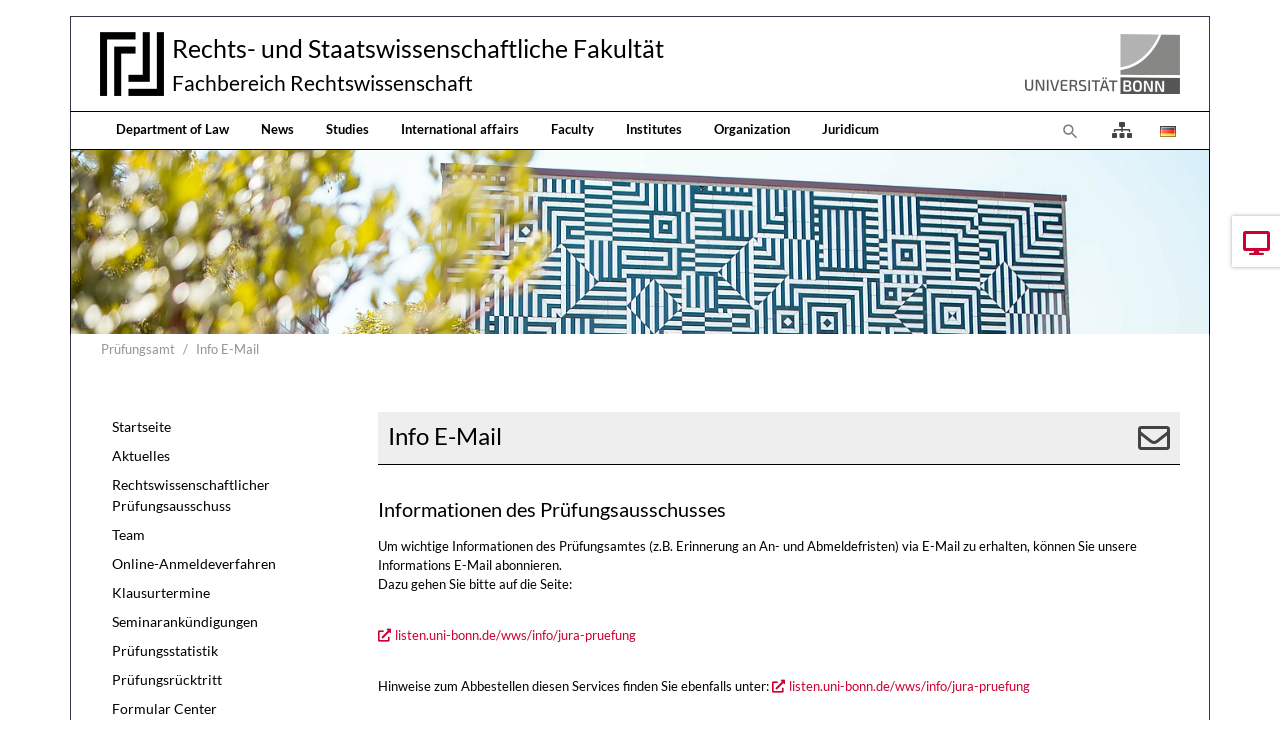

--- FILE ---
content_type: text/html; charset=utf-8
request_url: https://www.jura.uni-bonn.de/en/pruefungsamt/info-e-mail
body_size: 7038
content:
<!DOCTYPE html>
<html dir="ltr" lang="en">
<head>

<meta charset="utf-8">
<!-- 
	Bootstrap Template by WapplerSystems. https://t3bootstrap.de

	This website is powered by TYPO3 - inspiring people to share!
	TYPO3 is a free open source Content Management Framework initially created by Kasper Skaarhoj and licensed under GNU/GPL.
	TYPO3 is copyright 1998-2026 of Kasper Skaarhoj. Extensions are copyright of their respective owners.
	Information and contribution at https://typo3.org/
-->


<link rel="shortcut icon" href="/fileadmin/templates/images/symbols/favicon.ico" type="image/vnd.microsoft.icon">
<title>Info E-Mail - Fachbereich Rechtswissenschaft der Universität Bonn</title>
<meta http-equiv="x-ua-compatible" content="IE=11; IE=edge" />
<meta name="generator" content="TYPO3 CMS" />
<meta name="description" content="Fachbereich Rechtswissenschaft der Universität Bonn" />
<meta name="keywords" content="Universität, Bonn, Jura, Rechtswissenschaft, Forschung, Lehre" />
<meta name="twitter:card" content="summary" />


<link rel="stylesheet" type="text/css" href="/typo3temp/assets/css/fachbereich/main.css?1764079604" media="all">
<link rel="stylesheet" type="text/css" href="/typo3conf/ext/fachbereich/Resources/Public/Fonts/Lato/lato.css?1636659636" media="all">
<link rel="stylesheet" type="text/css" href="/typo3temp/assets/css/fachbereich/fonts.css?1764079604" media="all">
<link rel="stylesheet" type="text/css" href="/typo3conf/ext/fachbereich/Resources/Public/CSS/smartmenus/jquery.smartmenus.bootstrap.css?1636659636" media="all">
<link rel="stylesheet" type="text/css" href="/typo3conf/ext/fachbereich/Resources/Public/CSS/flexslider.css?1636659636" media="all">
<link rel="stylesheet" type="text/css" href="/fileadmin/templates/css/pmail.css?1635370140" media="all">


<script src="/typo3conf/ext/fachbereich/Resources/Public/JavaScript/Libraries/respond.min.js?1636659636"></script>
<script src="/typo3conf/ext/fachbereich/Resources/Public/JavaScript/picturefill.min.js?1636659636"></script>
<script src="/typo3conf/ext/fachbereich/Resources/Public/JavaScript/mail.js?1636659636"></script>
<script src="/typo3temp/assets/js/5508b6c4f0.js?1635468188"></script>


<meta name="viewport" content="width=device-width, initial-scale=1.0, maximum-scale=1.0, user-scalable=no">
<meta name="format-detection" content="telephone=no"><meta name="navtitle" content="Info E-Mail"><link href="/typo3conf/ext/fachbereich/Resources/Public/Images/favicon.png" rel="apple-touch-icon apple-touch-icon-precomposed" /><link href="/typo3conf/ext/fachbereich/Resources/Public/Images/favicon.png" rel="apple-touch-icon apple-touch-icon-precomposed" sizes="72x72" /><link href="/typo3conf/ext/fachbereich/Resources/Public/Images/favicon.png" rel="apple-touch-icon apple-touch-icon-precomposed" sizes="114x114" /><link href="/typo3conf/ext/fachbereich/Resources/Public/Images/favicon.png" rel="apple-touch-icon apple-touch-icon-precomposed" sizes="144x144" />
<style>@media (max-width: 575.98px) {header .hero .hero-bg {/* max width 576px, cropVariant: xs */background-image: url(/fileadmin/_processed_/c/d/csm_Kopfgrafik_Startseite_2024_02b18cf197.jpg);}}@media (min-width: 576px) and (max-width: 767.98px) {header .hero .hero-bg {/* max width 768px, cropVariant: sm */background-image: url(/fileadmin/_processed_/c/d/csm_Kopfgrafik_Startseite_2024_513a2510f5.jpg);}}@media (min-width: 768px) and (max-width: 991.98px) {header .hero .hero-bg {/* max width 992px, cropVariant: md */background-image: url(/fileadmin/_processed_/c/d/csm_Kopfgrafik_Startseite_2024_b5d70bfdc9.jpg);}}@media (min-width: 992px) and (max-width: 1199.98px) {header .hero .hero-bg {/* max width 1200px, cropVariant: lg */background-image: url(/fileadmin/_processed_/c/d/csm_Kopfgrafik_Startseite_2024_99526c3a8a.jpg);}}@media (min-width: 1200px) {header .hero .hero-bg {/* max width 1400px, cropVariant: xl */background-image: url(/fileadmin/_processed_/c/d/csm_Kopfgrafik_Startseite_2024_1ba5d2349b.jpg);}}</style>
<link rel="canonical" href="https://www.jura.uni-bonn.de/en/pruefungsamt/info-e-mail"/>

<link rel="preload" href="/typo3conf/ext/fachbereich/Resources/Public/Fonts/OpenSans/open-sans-v17-latin-300.woff2" as="font" type="font/woff2" >
<link rel="preload" href="/typo3conf/ext/fachbereich/Resources/Public/Fonts/OpenSans/open-sans-v17-latin-regular.woff2" as="font" type="font/woff2" >
<link rel="preload" href="/typo3conf/ext/fachbereich/Resources/Public/Fonts/FontAwesome/fa-regular-400.woff2" as="font" type="font/woff2" >
<link rel="preload" href="/typo3conf/ext/fachbereich/Resources/Public/Fonts/FontAwesome/fa-solid-900.woff2" as="font" type="font/woff2" >
</head>
<body class=" layout-2Columns layout-boxed " id="page_289"><div id="page"> <div class="container fake-shadow"></div> <a class="sr-only sr-only-focusable" href="#content"> Jump directly to main navigation </a> <a class="sr-only sr-only-focusable" href="#content"> Jump directly to content </a> <a class="sr-only sr-only-focusable" href="#sub-nav"> Jump to sub navigation </a> <header id="header" class="mt-0 mt-lg-3"> <div class="" id="nav-primary"> <nav class="navbar-user small d-none d-lg-block d-print-none clearfix"> <div class="container"> </div> </nav> <nav class="d-block navbar navbar-expand-lg navbar-light clearfix navbar-default compensate-for-scrollbar"> <div class="d-block w-100"> <div class="d-flex justify-content-between container pb-2"> <div itemscope itemtype="http://schema.org/Organization" class="navbar-brand d-flex align-items-center"> <a itemprop="url" class="d-flex" tabindex="1" href="/en/"> <img src="/typo3conf/ext/fachbereich/Resources/Public/Images/logo.png" class="img-fluid high-ct-hidden" alt="" title="" itemprop="logo"/> </a> <div class="d-flex flex-column flex-wrap brand-title"> <a itemprop="url" tabindex="1" href="/en/"> <span>Rechts- und Staatswissenschaftliche Fakultät</span> </a> <a itemprop="url" tabindex="1" href="/en/"> <span>Fachbereich Rechtswissenschaft</span> </a> </div> </div> <a href="https://www.uni-bonn.de/" target="_blank" class="d-none d-lg-block"> <img alt="Logo der Universität Bonn" src="/typo3conf/ext/fachbereich/Resources/Public/Images/logo_universitaet-bonn.png" width="170" height="60" /> </a> </div> <nav class="d-flex w-100 justify-content-between p-relative" id="NavbarTopWrapper"> <div class="w-100 navbar-top"> <div class="d-flex flex-lg-grow-1 flex-nowrap w-100 container py-2 py-lg-0 justify-content-between"> <div class="d-none d-lg-block"><div xmlns="http://www.w3.org/1999/xhtml" lang="en" xmlns:v="http://typo3.org/ns/FluidTYPO3/Vhs/ViewHelpers" xmlns:f="http://typo3.org/ns/fluid/ViewHelpers" xmlns:ws="http://typo3.org/ns/WapplerSystems/WsT3bootstrap/ViewHelpers"><ul class="nav navbar-nav d-print-none navbar-simple"><li class="nav-item page-66"><a class="nav-link" tabindex="101" href="/en/">Department of Law</a></li><li class="nav-item page-67"><a class="nav-link" tabindex="102" href="/en/news">News</a></li><li class="nav-item page-68"><a class="nav-link" tabindex="103" href="/en/studying">Studies</a></li><li class="nav-item page-3704"><a class="nav-link" tabindex="104" href="/en/international-affairs">International affairs</a></li><li class="nav-item page-69"><a class="nav-link" tabindex="105" href="/en/faculty">Faculty</a></li><li class="nav-item page-391"><a class="nav-link" tabindex="106" href="/en/institutes">Institutes</a></li><li class="nav-item page-70"><a class="nav-link" tabindex="107" href="/en/organization">Organization</a></li><li class="nav-item page-181"><a class="nav-link" tabindex="108" href="/en/juridicum">Juridicum</a></li></ul></div></div> <div class="d-flex ml-auto"> <div class="dropdown d-none d-lg-block d-print-none"> <a class="nav-link" id="searchDropdown" href="/en/search" data-toggle="dropdown" aria-label="To search page" aria-haspopup="true" aria-expanded="false"> <span class="searchbar-toggler-icon"></span> </a> <div class="dropdown-menu dropdown-search dropdown-align-right" aria-labelledby="searchDropdown"> <div itemscope itemtype="http://schema.org/WebSite"> <meta itemprop="url" content="https://www.jura.uni-bonn.de/"/> <form itemprop="potentialAction" itemscope itemtype="http://schema.org/SearchAction" action="/en/search?tx_indexedsearch_pi2%5Baction%5D=search&amp;tx_indexedsearch_pi2%5Bcontroller%5D=Search&amp;cHash=54d9d1bd66193539d591da45d983255e" method="post" name="searchform-default" role="search" class="form-search"> <div class="input-group"> <meta itemprop="target" content="/en/search?tx_indexedsearch_pi2%5Baction%5D=search&amp;tx_indexedsearch_pi2%5Bcontroller%5D=Search&amp;cHash=54d9d1bd66193539d591da45d983255e{search_term_string}"/> <input itemprop="query-input" aria-label="Search phrase" aria-hidden="true" name="search_term_string" type="text" style="display: none;"/> <input class="form-control" aria-label="Search phrase" placeholder="Search phrase" id="tx_indexedsearch_word-default" name="tx_indexedsearch_pi2[search][sword]" type="text"/> <span class="input-group-btn"> <button class="btn btn-search " type="submit" aria-label="Search"> <svg xmlns="http://www.w3.org/2000/svg" width="16" height="16" fill="currentColor" class="bi bi-caret-right-fill" viewBox="0 0 16 16"> <path d="M12.14 8.753l-5.482 4.796c-.646.566-1.658.106-1.658-.753V3.204a1 1 0 0 1 1.659-.753l5.48 4.796a1 1 0 0 1 0 1.506z"/> </svg> </button> </span> </div> </form> </div> </div> </div> <a class="nav-link" href="/en/overview"> <i class="fas fa-sitemap" style="font-size: 1rem; color: #444;transform: translateY(2px);"></i> </a> <ul class="nav nav-language float-right ml-1"> <li class="nav-item"> <a aria-label="Opens the link in language Deutsch." class="nav-link" rel="alternate" hreflang="de" href="/pruefungsamt/info-e-mail"> <img aria-hidden="true" alt="Deutsch" src="/typo3conf/ext/fachbereich/Resources/Public/Icons/Flags/de.gif" /> </a> </li> </ul> <div class="nav d-lg-none d-print-none flex-nowrap"> <div class="nav-item position-relative"> <a class="btn btn-outline-secondary d-none d-md-block" id="searchDropdown" href="/en/search" data-toggle="dropdown" aria-haspopup="true" aria-expanded="false"> <span class="searchbar-toggler-icon"></span> </a> <div class="dropdown-menu dropdown-search dropdown-align-right" aria-labelledby="searchDropdown"> <div itemscope itemtype="http://schema.org/WebSite"> <meta itemprop="url" content="https://www.jura.uni-bonn.de/"/> <form itemprop="potentialAction" itemscope itemtype="http://schema.org/SearchAction" action="/en/search?tx_indexedsearch_pi2%5Baction%5D=search&amp;tx_indexedsearch_pi2%5Bcontroller%5D=Search&amp;cHash=54d9d1bd66193539d591da45d983255e" method="post" name="searchform-default" role="search" class="form-search"> <div class="input-group"> <meta itemprop="target" content="/en/search?tx_indexedsearch_pi2%5Baction%5D=search&amp;tx_indexedsearch_pi2%5Bcontroller%5D=Search&amp;cHash=54d9d1bd66193539d591da45d983255e{search_term_string}"/> <input itemprop="query-input" aria-label="Search phrase" aria-hidden="true" name="search_term_string" type="text" style="display: none;"/> <input class="form-control" aria-label="Search phrase" placeholder="Search phrase" id="tx_indexedsearch_word-default" name="tx_indexedsearch_pi2[search][sword]" type="text"/> <span class="input-group-btn"> <button class="btn btn-search " type="submit" aria-label="Search"> <svg xmlns="http://www.w3.org/2000/svg" width="16" height="16" fill="currentColor" class="bi bi-caret-right-fill" viewBox="0 0 16 16"> <path d="M12.14 8.753l-5.482 4.796c-.646.566-1.658.106-1.658-.753V3.204a1 1 0 0 1 1.659-.753l5.48 4.796a1 1 0 0 1 0 1.506z"/> </svg> </button> </span> </div> </form> </div> </div> <button class="btn searchbar-toggler mr-2 collapsed d-md-none" aria-expanded="false" data-toggle="collapse" data-target="#bd-search-nav" aria-label=""><span class="searchbar-toggler-icon"></span></button> </div> <div class="nav-item"> <a class="nav-link navbar-toggler" href="#sidemenu"><span class="navbar-toggler-icon"></span></a> </div> </div> </div> </div> </div> </nav> </div> <div class="container"> <div class="collapse w-100 d-lg-none clearfix mt-2 mb-1 d-print-none" id="bd-search-nav"> <div itemscope itemtype="http://schema.org/WebSite"> <meta itemprop="url" content="https://www.jura.uni-bonn.de/"/> <form itemprop="potentialAction" itemscope itemtype="http://schema.org/SearchAction" action="/en/search?tx_indexedsearch_pi2%5Baction%5D=search&amp;tx_indexedsearch_pi2%5Bcontroller%5D=Search&amp;cHash=54d9d1bd66193539d591da45d983255e" method="post" name="searchform-mobile" role="search" class="form-search"> <div class="input-group"> <meta itemprop="target" content="/en/search?tx_indexedsearch_pi2%5Baction%5D=search&amp;tx_indexedsearch_pi2%5Bcontroller%5D=Search&amp;cHash=54d9d1bd66193539d591da45d983255e{search_term_string}"/> <input itemprop="query-input" aria-label="Search phrase" aria-hidden="true" name="search_term_string" type="text" style="display: none;"/> <input class="form-control" aria-label="Search phrase" placeholder="Search phrase" id="tx_indexedsearch_word-mobile" name="tx_indexedsearch_pi2[search][sword]" type="text"/> <span class="input-group-btn"> <button class="btn btn-search " type="submit" aria-label="Search"> <svg xmlns="http://www.w3.org/2000/svg" width="16" height="16" fill="currentColor" class="bi bi-caret-right-fill" viewBox="0 0 16 16"> <path d="M12.14 8.753l-5.482 4.796c-.646.566-1.658.106-1.658-.753V3.204a1 1 0 0 1 1.659-.753l5.48 4.796a1 1 0 0 1 0 1.506z"/> </svg> </button> </span> </div> </form> </div> </div> </div> </nav> </div> <div class="container"> <section class="hero hero--size-small bg-img hero--padding high-ct"> <div class="hero-bg"> </div> <div class="hero-content container"> </div> </section> </div> <div class="breadcrumb-section d-print-none"> <div class="container"> <div class="row"> <ol class="breadcrumb" itemscope itemtype="http://schema.org/BreadcrumbList"> <li class="breadcrumb-item sub " itemprop="itemListElement" itemscope itemtype="http://schema.org/ListItem"> <a class=" sub " href="/en/pruefungsamt" itemprop="item" itemtype="https://schema.org/Article"><span itemprop="name">Prüfungsamt</span></a> <meta itemprop="position" content="2"/> </li> <li class="breadcrumb-item active " itemprop="itemListElement" itemscope itemtype="http://schema.org/ListItem"> <a class=" active " href="/en/pruefungsamt/info-e-mail" itemprop="item" itemtype="https://schema.org/Article"><span itemprop="name">Info E-Mail</span></a> <meta itemprop="position" content="3"/> </li> </ol> </div> </div> </div> </header> <main class="main-content" id="content"> <div class="container"> <div class="row" role="main"> <div class=" d-block col-12 d-sm-block col-sm-12 d-md-block col-md-12 d-lg-block col-lg-9 d-xl-block col-xl-9 col-main o-1 o-sm-1 o-md-1 o-lg-2"> <!--TYPO3SEARCH_begin--> <div class="frame frame-type-header frame-layout-1 frame-space-before- frame-space-after-none frame-padding-top- frame-padding-bottom- frame-ruler-after ruler-after ce-icon-inframe ce-icon-block-right" id="c1012"><div class="ce-icon ce-icon-style-default ce-icon-color-darkgray ce-icon-size-sm"><?xml version="1.0" encoding="UTF-8"?><svg xmlns="http://www.w3.org/2000/svg" viewBox="0 0 512 512"><path d="M464 64H48C21.49 64 0 85.49 0 112v288c0 26.51 21.49 48 48 48h416c26.51 0 48-21.49 48-48V112c0-26.51-21.49-48-48-48zm0 48v40.805c-22.422 18.259-58.168 46.651-134.587 106.49-16.841 13.247-50.201 45.072-73.413 44.701-23.208.375-56.579-31.459-73.413-44.701C106.18 199.465 70.425 171.067 48 152.805V112h416zM48 400V214.398c22.914 18.251 55.409 43.862 104.938 82.646 21.857 17.205 60.134 55.186 103.062 54.955 42.717.231 80.509-37.199 103.053-54.947 49.528-38.783 82.032-64.401 104.947-82.653V400H48z"></path></svg></div><div class="ce-content"><div class="ce-header h1-mb ce-header-left"><div class="ce-headline"><h1 class=""> Info E-Mail </h1></div></div></div></div><div class="frame frame-type-text frame-layout-0 frame-space-before-small frame-space-after-extra-small frame-padding-top- frame-padding-bottom- frame-" id="c1013"><div class="ce-content"><div class="ce-header h2-mb ce-header-left"><div class="ce-headline"><h2 class=""> Informationen des Prüfungsausschusses </h2></div></div><p>Um wichtige Informationen des Prüfungsamtes (z.B. Erinnerung an An- und Abmeldefristen) via E-Mail zu erhalten, können Sie unsere Informations E-Mail abonnieren.<br> Dazu gehen Sie bitte auf die Seite:&nbsp;</p><p><strong></strong></p><p><a href="https://listen.uni-bonn.de/wws/info/jura-pruefung" target="_blank" rel="noreferrer">listen.uni-bonn.de/wws/info/jura-pruefung</a></p><p></p><p>Hinweise zum Abbestellen diesen Services finden Sie ebenfalls unter: <a href="https://listen.uni-bonn.de/wws/info/jura-pruefung" target="_blank" rel="noreferrer">listen.uni-bonn.de/wws/info/jura-pruefung</a></p></div></div> <!--TYPO3SEARCH_end--> </div> <div class=" d-block col-12 d-sm-block col-sm-12 d-md-block col-md-12 d-lg-block col-lg-3 d-xl-block col-xl-3 col-menu o-2 o-sm-2 o-md-2 o-lg-1" role="complementary"> <!--TYPO3SEARCH_begin--> <!--TYPO3SEARCH_end--> <nav class="mb-5 d-none d-lg-block nav-sidebar" aria-label="Sub navigation" id="sub-nav"><ul class="nav flex-column nav-pills nav-stacked"><li class="nav-item nav-item-288"><a class="nav-link nav-link-288" href="/en/pruefungsamt">Startseite</a></li><li class="nav-item nav-item-287"><a class="nav-link nav-link-287" href="/en/pruefungsamt/aktuelles">Aktuelles</a></li><li class="nav-item nav-item-286"><a class="nav-link nav-link-286" href="/en/pruefungsamt/rechtswissenschaftlicher-pruefungsausschuss">Rechtswissenschaftlicher Prüfungsausschuss</a></li><li class="nav-item nav-item-285"><a class="nav-link nav-link-285" href="/en/pruefungsamt/team">Team</a></li><li class="nav-item nav-item-284"><a class="nav-link nav-link-284" href="/en/pruefungsamt/online-anmeldeverfahren">Online-Anmeldeverfahren</a></li><li class="nav-item nav-item-271"><a class="nav-link nav-link-271 sub" href="/en/pruefungsamt/klausurtermine">Klausurtermine</a></li><li class="nav-item nav-item-2456"><a class="nav-link nav-link-2456" href="/en/pruefungsamt/seminarankuendigungen">Seminarankündigungen</a></li><li class="nav-item nav-item-283"><a class="nav-link nav-link-283" href="/en/pruefungsamt/pruefungsstatistik">Prüfungsstatistik</a></li><li class="nav-item nav-item-282"><a class="nav-link nav-link-282" href="/en/pruefungsamt/pruefungsruecktritt">Prüfungsrücktritt</a></li><li class="nav-item nav-item-281"><a class="nav-link nav-link-281 sub" href="/en/pruefungsamt/formular-center">Formular Center</a></li><li class="nav-item nav-item-289"><a class="nav-link nav-link-289 active current" href="/en/pruefungsamt/info-e-mail">Info E-Mail</a></li><li class="nav-item nav-item-6990"><a class="nav-link nav-link-6990" href="/en/pruefungsamt/integrierter-bachelor">Integrierter Bachelor</a></li><li class="nav-item nav-item-3814"><a class="nav-link nav-link-3814" href="/en/pruefungsamt/hinweise-zur-datenerhebung-und-datenverarbeitung">Hinweise zur Datenerhebung und Datenverarbeitung</a></li><li class="nav-item nav-item-290"><a class="nav-link nav-link-290" href="/en/studium/rechtsgrundlagen">Rechtsgrundlagen (Studium)</a></li><li class="nav-item nav-item-291"><a class="nav-link nav-link-291" href="/en/studying/study-information">Studieninformationen (Studium)</a></li></ul></nav> <!--TYPO3SEARCH_begin--> <!--TYPO3SEARCH_end--> </div> </div> </div> </main> <footer id="footer" class="high-ct"> <div class="container pb-3 high-ct"> <div class="d-flex nav-calltoaction is-fixed"> <div class="calltoaction-item order-2 "> <a class="calltoaction-item-link no-icon" href="/en/news/events-and-dates"> <i class="fas fa-desktop"></i> <span class="calltoaction-item-label">Termine</span> </a> </div> </div> <div class="row"> <div class="col-12"> <div class="frame frame-type-wst3bootstrap_fluidrow frame-layout-0 frame-space-before- frame-space-after-none frame-padding-top- frame-padding-bottom- frame-" id="c17707"><div class="ce-content"><div class="row"><div class=" d-block col-12 d-sm-block col-sm-12 d-md-block col-md-12 d-lg-block col-lg-2 d-xl-block col-xl-2 colindex-0"><div class="frame frame-type-image frame-layout-0 frame-space-before- frame-space-after-extra-small frame-padding-top- frame-padding-bottom- frame-" id="c17718"><div class="ce-content"><div class="row layout-100g-100t"><div class=" d-block col-12 d-sm-block col-sm-12 d-md-block col-md-12 d-lg-block col-lg-12 d-xl-block col-xl-12 column-0 col-type-media" id="c17718-c0"><div class="ce-gallery" data-ce-columns="1" data-ce-images="1"><div class="row "><div class=" d-flex col-12 d-sm-flex col-sm-12 d-md-flex col-md-12 d-lg-flex col-lg-12 d-xl-flex col-xl-12 "><figure class="image"><div class=""><picture><!-- 1200px, cropVariant=xl --><source srcset="/fileadmin/templates/images/logos/siegel.gif" media="(min-width: 1200px)" /><!-- scale: 0.16666666666667, maxWidth: 234px, maxWidthHD: 468px --><!-- 992px - 1199.98px, cropVariant=lg --><source srcset="/fileadmin/templates/images/logos/siegel.gif" media="(min-width: 992px) and (max-width: 1199.98px)" /><!-- scale: 0.16666666666667, maxWidth: 200px, maxWidthHD: 400px --><!-- 768px - 991.98px, cropVariant=md --><source srcset="/fileadmin/templates/images/logos/siegel.gif" media="(min-width: 768px) and (max-width: 991.98px)" /><!-- scale: 1, maxWidth: 992px, maxWidthHD: 1984px --><!-- 576px - 767.98px, cropVariant=sm --><source srcset="/fileadmin/templates/images/logos/siegel.gif" media="(min-width: 576px) and (max-width: 767.98px)" /><!-- scale: 1, maxWidth: 768px, maxWidthHD: 1536px --><!-- 0px - 575.98px, cropVariant=xs --><img src="/fileadmin/templates/images/logos/siegel.gif" alt="siegel.gif " title="" class="img-fluid " id="" loading="auto" /></picture></div></figure></div></div></div></div><div class=" d-block col-12 d-sm-block col-sm-12 d-md-block col-md-12 d-lg-block col-lg-12 d-xl-block col-xl-12 column-1" id="c17718-c1"></div></div></div></div></div><div class=" d-block col-12 d-sm-block col-sm-12 d-md-block col-md-12 d-lg-block col-lg-4 d-xl-block col-xl-4 mb-4 colindex-1"><div class="frame frame-type-list frame-layout-0 frame-space-before- frame-padding-top- frame-padding-bottom- frame-" id="c17708"><div class="ce-content"> Fachbereich Rechtswissenschaft </div></div><div class="frame frame-type-list frame-layout-0 frame-space-before- frame-padding-top- frame-padding-bottom- frame-" id="c17709"><div class="ce-content"> Prüfungsamt </div></div><div class="frame frame-type-list frame-layout-0 frame-space-before- frame-padding-top- frame-padding-bottom- frame-" id="c17711"><div class="ce-content"> Belderberg 6 </div></div><div class="frame frame-type-list frame-layout-0 frame-space-before- frame-padding-top- frame-padding-bottom- frame-" id="c17712"><div class="ce-content"> 53111 Bonn </div></div><div class="frame frame-type-list frame-layout-0 frame-space-before- frame-padding-top- frame-padding-bottom- frame-" id="c17713"><div class="ce-content"> Tel. +49 (0)228 73-7999 </div></div><div class="frame frame-type-list frame-layout-0 frame-space-before- frame-padding-top- frame-padding-bottom- frame-" id="c17714"><div class="ce-content"> Fax +49 (0)228 73-996705 </div></div><div class="frame frame-type-list frame-layout-0 frame-space-before- frame-padding-top- frame-padding-bottom- frame-" id="c17715"><div class="ce-content"> pruefungsamt@jura.uni-bonn.de </div></div><div class="frame frame-type-list frame-layout-0 frame-space-before- frame-padding-top- frame-padding-bottom- frame-" id="c17717"><div class="ce-content"></div></div></div><div class=" d-block col-12 d-sm-block col-sm-12 d-md-block col-md-6 d-lg-block col-lg-3 d-xl-block col-xl-3 colindex-2"><div class="frame frame-type-menu_subpages frame-layout-0 frame-space-before- frame-space-after-extra-small frame-padding-top- frame-padding-bottom- frame-" id="c17693"><div class="ce-content"><ul class="nav flex-column"><li class="nav-item"><a class="nav-link" href="/en/studying/study-information/die-wichtigsten-anlaufstellen" target="_blank" title="Contact points"><span>Contact points</span></a></li><li class="nav-item"><a class="nav-link" href="/en/student-initiatives" target="_self" title="Student initiatives"><span>Student initiatives</span></a></li><li class="nav-item"><a class="nav-link" href="/en/organisation/fachbereichsmanagement/newsletter" target="_self" title="Newsletter"><span>Newsletter</span></a></li><li class="nav-item"><a class="nav-link" href="https://www.jura.uni-bonn.de/fileadmin/Fachbereich_Rechtswissenschaft/Einrichtungen/Fachbereichsmanagement/Sonstiges/Studiengangsbroschuere.pdf" target="_blank" title="Course brochure"><span>Course brochure</span></a></li></ul></div></div></div><div class=" d-block col-12 d-sm-block col-sm-12 d-md-block col-md-6 d-lg-block col-lg-3 d-xl-block col-xl-3 colindex-3"><div class="frame frame-type-menu_subpages frame-layout-0 frame-space-before- frame-space-after-extra-small frame-padding-top- frame-padding-bottom- frame-" id="c17694"><div class="ce-content"><ul class="nav flex-column"><li class="nav-item"><a class="nav-link" href="/en/impressum" target="_self" title="Imprint"><span>Imprint</span></a></li><li class="nav-item"><a class="nav-link" href="/en/footer-rechts/datenschutzerklaerung" target="_self" title="Privacy policy"><span>Privacy policy</span></a></li><li class="nav-item"><a class="nav-link" href="/en/overview" target="_self" title="Overview"><span>Overview</span></a></li><li class="nav-item"><a class="nav-link" href="/en/search" target="_self" title="Search"><span>Search</span></a></li><li class="nav-item"><a class="nav-link" href="/en/a-z" target="_self" title="A-Z"><span>A-Z</span></a></li></ul></div></div></div></div></div></div> </div> </div> </div> </footer> <div hidden> <nav id="sidemenu"> <ul><li class=""><a href="/en/pruefungsamt" class="nav-link nav-item-288" > Startseite </a></li><li class=""><a href="/en/pruefungsamt/aktuelles" class="nav-link nav-item-287" > Aktuelles </a></li><li class=""><a href="/en/pruefungsamt/rechtswissenschaftlicher-pruefungsausschuss" class="nav-link nav-item-286" > Rechtswissenschaftlicher Prüfungsausschuss </a></li><li class=""><a href="/en/pruefungsamt/team" class="nav-link nav-item-285" > Team </a></li><li class=""><a href="/en/pruefungsamt/online-anmeldeverfahren" class="nav-link nav-item-284" > Online-Anmeldeverfahren </a></li><li class="sub"><a href="/en/pruefungsamt/klausurtermine" class="nav-link sub nav-item-271" > Klausurtermine </a><ul><li class=""><a href="/en/pruefungsamt/klausurtermine/klausuren-zwischenpruefung" class="nav-link nav-item-272" > Klausuren Zwischenprüfung </a></li><li class=""><a href="/en/pruefungsamt/klausurtermine/klausuren-schwerpunktbereichsstudium" class="nav-link nav-item-273" > Klausuren Schwerpunktbereichsstudium </a></li><li class=""><a href="/en/pruefungsamt/klausurtermine/sonstige-klausuren" class="nav-link nav-item-274" > Sonstige Klausuren </a></li><li class=""><a href="/en/pruefungsamt/klausurtermine/uebungen" class="nav-link nav-item-6934" > Übungen </a></li></ul></li><li class=""><a href="/en/pruefungsamt/seminarankuendigungen" class="nav-link nav-item-2456" > Seminarankündigungen </a></li><li class=""><a href="/en/pruefungsamt/pruefungsstatistik" class="nav-link nav-item-283" > Prüfungsstatistik </a></li><li class=""><a href="/en/pruefungsamt/pruefungsruecktritt" class="nav-link nav-item-282" > Prüfungsrücktritt </a></li><li class="sub"><a href="/en/pruefungsamt/formular-center" class="nav-link sub nav-item-281" > Formular Center </a><ul><li class=""><a href="/en/pruefungsamt/formular-center/dokumente-fuer-die-zwischenpruefung-und-neue-studienleistungen-nach-sto-2023" class="nav-link nav-item-296" > Dokumente für die Zwischenprüfung und neue Studienleistungen nach StO 2023 </a></li><li class=""><a href="/en/pruefungsamt/formular-center/dokumente-zum-begleitfachstudium" class="nav-link nav-item-297" > Dokumente zum Begleitfachstudium </a></li><li class=""><a href="/en/pruefungsamt/formular-center/dokumente-fuer-die-exportmodule" class="nav-link nav-item-298" > Dokumente für die Exportmodule </a></li><li class=""><a href="/en/pruefungsamt/formular-center/dokumente-fuer-die-schwerpunktbereichspruefung" class="nav-link nav-item-299" > Dokumente für die Schwerpunktbereichsprüfung </a></li><li class=""><a href="/en/pruefungsamt/formular-center/dokumente-masterstudiengang-deutsches-recht" class="nav-link nav-item-300" > Dokumente Masterstudiengang &quot;Deutsches Recht&quot; </a></li><li class=""><a href="/en/pruefungsamt/formular-center/spb-wahl-aenderung" class="nav-link nav-item-4759" > SPB-Wahl-Änderung </a></li><li class=""><a href="/en/pruefungsamt/formular-center/dokumente-fuer-die-zwischenpruefung-und-neue-studienleistungen-nach-sto-2023/anmeldeformulare-teilpruefungen" class="nav-link nav-item-7058" > Zulassung zur Teilnahme an den Studienleistungen gem. § 3 Abs. 1 StO 2023 </a></li><li class=""><a href="/en/pruefungsamt/formular-center/klausuranmeldung-uebung-im-zivilrecht-strafrecht-und-oeffentlichen-recht" class="nav-link nav-item-6653" > Klausuranmeldung: Übung im Zivilrecht, Strafrecht und Öffentlichen Recht </a></li></ul></li><li class="active current"><a href="/en/pruefungsamt/info-e-mail" class="nav-link active current nav-item-289" > Info E-Mail </a></li><li class=""><a href="/en/pruefungsamt/integrierter-bachelor" class="nav-link nav-item-6990" > Integrierter Bachelor </a></li><li class=""><a href="/en/pruefungsamt/hinweise-zur-datenerhebung-und-datenverarbeitung" class="nav-link nav-item-3814" > Hinweise zur Datenerhebung und Datenverarbeitung </a></li><li class=""><a href="/en/studium/rechtsgrundlagen" class="nav-link nav-item-290" > Rechtsgrundlagen (Studium) </a></li><li class=""><a href="/en/studying/study-information" class="nav-link nav-item-291" > Studieninformationen (Studium) </a></li></ul> </nav> <nav id="nav-mobile-footer"> <div> <ul class="nav nav-language mb-1 mt-1"> <li class="nav-item"> <a aria-label="Opens the link in language Deutsch." class="nav-link" rel="alternate" hreflang="de" href="/pruefungsamt/info-e-mail"> <img aria-hidden="true" alt="Deutsch" src="/typo3conf/ext/fachbereich/Resources/Public/Icons/Flags/de.gif" /> </a> </li> </ul> </div> </nav> </div></div><script src="/typo3conf/ext/fachbereich/Resources/Public/JavaScript/jquery/jquery-3.5.1.min.js?1636659636"></script><script src="/typo3conf/ext/powermail/Resources/Public/JavaScript/Libraries/jquery.datetimepicker.min.js?1627313476"></script><script src="/typo3conf/ext/powermail/Resources/Public/JavaScript/Libraries/parsley.min.js?1627313476"></script><script src="/typo3conf/ext/powermail/Resources/Public/JavaScript/Powermail/Tabs.min.js?1627313476"></script><script src="/typo3conf/ext/powermail/Resources/Public/JavaScript/Powermail/Form.min.js?1627313476"></script><script src="/typo3conf/ext/fachbereich/Resources/Public/JavaScript/bootstrap/tether.min.js?1636659636"></script><script src="/typo3conf/ext/fachbereich/Resources/Public/JavaScript/bootstrap/popper.min.js?1636659636"></script><script src="/typo3conf/ext/fachbereich/Resources/Public/JavaScript/bootstrap/bootstrap.js?1636659636"></script><script src="/typo3conf/ext/fachbereich/Resources/Public/JavaScript/plugins/jquery.parallax.js?1636659636"></script><script src="/typo3conf/ext/fachbereich/Resources/Public/JavaScript/smartmenus/jquery.smartmenus.js?1636659636"></script><script src="/typo3conf/ext/fachbereich/Resources/Public/JavaScript/smartmenus/jquery.smartmenus.bootstrap.js?1636659636"></script><script src="/typo3conf/ext/fachbereich/Resources/Public/JavaScript/mmenu/mmenu.polyfills.js?1636659636"></script><script src="/typo3conf/ext/fachbereich/Resources/Public/JavaScript/mmenu/mmenu.js?1636659636"></script><script src="/typo3conf/ext/fachbereich/Resources/Public/JavaScript/overlaymenu/overlaymenu.js?1636659636"></script><script src="/typo3conf/ext/fachbereich/Resources/Public/JavaScript/glightbox/glightbox.min.js?1636659636"></script><script src="/typo3conf/ext/fachbereich/Resources/Public/JavaScript/compare-slider/cndk.beforeafter.js?1636659636"></script><script src="/typo3conf/ext/fachbereich/Resources/Public/JavaScript/jquery/jquery.matchHeight.js?1636659636"></script><script src="/typo3conf/ext/fachbereich/Resources/Public/JavaScript/flexslider/jquery.flexslider.js?1636659636"></script><script src="/typo3conf/ext/fachbereich/Resources/Public/JavaScript/jquery/scrolltotop.js?1636659636"></script><script src="/typo3conf/ext/fachbereich/Resources/Public/JavaScript/counter.js?1636659636"></script><script src="/typo3conf/ext/fachbereich/Resources/Public/JavaScript/main.js?1636659636"></script><script src="/typo3conf/ext/fachbereich/Resources/Public/JavaScript/plugins.js?1636659636"></script><script src="/typo3conf/ext/fachbereich/Resources/Public/JavaScript/improvements/inter-element-anchors.js?1636659636"></script><script src="/typo3conf/ext/fachbereich/Resources/Public/JavaScript/improvements/prevent-link.js?1636659636"></script><script src="/typo3conf/ext/fachbereich/Resources/Public/JavaScript/jquery/jquery.cookie.js?1636659636"></script><script src="/typo3conf/ext/fachbereich/Resources/Public/JavaScript/opt-in/opt-in-video.js?1636659636"></script><script src="/typo3conf/ext/fachbereich/Resources/Public/JavaScript/sticky-menu/sticky-menu.js?1636659636"></script></body>
</html>

--- FILE ---
content_type: text/css; charset=utf-8
request_url: https://www.jura.uni-bonn.de/fileadmin/templates/css/pmail.css?1635370140
body_size: 4838
content:
.tx-powermail {
     color: #444444;
     max-width: 640px;
     width: auto;
}

.tx-powermail .clear {
     clear: both;
}

.tx-powermail * {
     box-sizing: border-box;
}

.tx-powermail .hide {
     display: none;
}

.tx-powermail .powermail_fieldset {
     background: #eeeeee none repeat scroll 0% 0%;
     border: 1px solid #bbbbbb;
     clear: left;
     margin: 0px 0px 20px;
     padding: 10px;
}

.tx-powermail .powermail_fieldset .powermail_legend {
     color: #bbbbbb;
     float: right;
     font-size: 200%;
     margin: 3px 0px 10px;
     white-space: normal;
}

.tx-powermail .powermail_fieldset .powermail_label {
     clear: left;
     display: block;
     float: left;
     font-weight: bold;
     width: 200px;
}

.tx-powermail .powermail_fieldset .powermail_label[title] {
     cursor: help;
}

.tx-powermail .powermail_fieldset .powermail_label[title]::after {
     background-color: #aaaaaa;
     border-radius: 100px;
     color: white;
     content: "i";
     display: inline-block;
     font-family: arial;
     font-size: 14px;
     font-weight: bold;
     height: 16px;
     line-height: 16px;
     margin: 0px 0px 0px 2px;
     text-align: center;
     width: 16px;
}

.tx-powermail .powermail_fieldset .powermail_label[title][title=""] {
     cursor: inherit;
}

.tx-powermail .powermail_fieldset .powermail_label[title][title=""]::after {
     display: none;
}

.tx-powermail .powermail_fieldset .powermail_fieldwrap {
     clear: both;
     margin: 0px 0px 0.5em;
     overflow: hidden;
}

.tx-powermail .powermail_fieldset .powermail_field {
     border: 1px solid #bbbbbb;
     color: #444444;
     float: right;
     font-size: inherit;
     margin: 0px;
     padding: 5px;
     width: 400px;
}

.tx-powermail .powermail_fieldset .powermail_field.powermail_submit, .tx-powermail .powermail_fieldset .powermail_field.powermail_reset {
     background-color: #aaaaaa;
     border: 1px solid #eeeeee;
     color: white;
     cursor: pointer;
     font-weight: bold;
     margin: 5px 0px 0px;
     padding: 5px 20px;
}

.tx-powermail .powermail_fieldset .powermail_field.powermail_reset {
     background-color: #ffca4b;
}

.tx-powermail .powermail_fieldset .powermail_field.powermail_captcha {
     width: 100%;
}

.tx-powermail .powermail_fieldset .powermail_captchaimage {
     margin-top: 10px;
     width: 100%;
}

.tx-powermail .powermail_fieldset .powermail_fieldwrap_radio legend, .tx-powermail .powermail_fieldset .powermail_fieldwrap_check legend {
     padding: 0px;
}

.tx-powermail .powermail_fieldset .powermail_fieldwrap_radio fieldset, .tx-powermail .powermail_fieldset .powermail_fieldwrap_check fieldset {
     border: 0px none;
     margin: 0px;
     padding: 0px;
}

.tx-powermail .powermail_fieldset .powermail_radio_outer, .tx-powermail .powermail_fieldset .powermail_captcha_outer, .tx-powermail .powermail_fieldset .powermail_check_outer, .tx-powermail .powermail_fieldset .powermail_fieldwrap_text, .tx-powermail .powermail_fieldset .powermail_fieldwrap_file_inner ul:not(.parsley-errors-list) {
     background-color: white;
     border: 1px solid #bbbbbb;
     float: right;
     list-style: outside none none;
     margin: 0px;
     padding: 3px;
     width: 400px;
}

.tx-powermail .powermail_fieldset .powermail_radio_outer > li, .tx-powermail .powermail_fieldset .powermail_captcha_outer > li, .tx-powermail .powermail_fieldset .powermail_check_outer > li, .tx-powermail .powermail_fieldset .powermail_fieldwrap_text > li, .tx-powermail .powermail_fieldset .powermail_fieldwrap_file_inner ul:not(.parsley-errors-list) > li {
     margin: 5px;
}

.tx-powermail .powermail_fieldset .powermail_radio_outer > li .deleteAllFiles, .tx-powermail .powermail_fieldset .powermail_captcha_outer > li .deleteAllFiles, .tx-powermail .powermail_fieldset .powermail_check_outer > li .deleteAllFiles, .tx-powermail .powermail_fieldset .powermail_fieldwrap_text > li .deleteAllFiles, .tx-powermail .powermail_fieldset .powermail_fieldwrap_file_inner ul:not(.parsley-errors-list) > li .deleteAllFiles {
     color: #bbbbbb;
     cursor: pointer;
}

.tx-powermail .powermail_fieldset .powermail_radio_outer > li .deleteAllFiles:hover, .tx-powermail .powermail_fieldset .powermail_captcha_outer > li .deleteAllFiles:hover, .tx-powermail .powermail_fieldset .powermail_check_outer > li .deleteAllFiles:hover, .tx-powermail .powermail_fieldset .powermail_fieldwrap_text > li .deleteAllFiles:hover, .tx-powermail .powermail_fieldset .powermail_fieldwrap_file_inner ul:not(.parsley-errors-list) > li .deleteAllFiles:hover {
     text-decoration: underline;
}

.tx-powermail .powermail_fieldset .parsley-errors-list {
     background-color: #f2dede;
     border: 1px solid #ebccd1;
     clear: left;
     display: none;
     float: right;
     list-style-type: none;
     margin: 5px 0px 20px;
     padding: 0px;
     width: 400px;
}

.tx-powermail .powermail_fieldset .parsley-errors-list.filled {
     display: block;
}

.tx-powermail .powermail_fieldset .parsley-errors-list > li {
     color: #a94442;
     padding: 5px 10px;
}

.tx-powermail .powermail_fieldset .powermail_field_error, .tx-powermail .powermail_fieldset .parsley-error, .tx-powermail .powermail_fieldset .powermail_form .parsley-error:focus, .tx-powermail .powermail_fieldset div.error {
     background-color: #ebccd1;
     border: 1px solid #a94442;
     color: #a94442;
}

.tx-powermail .powermail_fieldset .powermail_field_error_container .parsley-errors-list {
     background-color: #ebccd1;
     border: medium none;
     margin-bottom: 0px;
     width: 100%;
}

.tx-powermail .powermail_fieldset .powermail_field_error_container .parsley-errors-list > li {
     padding-left: 5px;
}

.tx-powermail .powermail_create, .tx-powermail .powermail_confirmation {
     background: #eeeeee none repeat scroll 0% 0%;
     border: 1px solid #bbbbbb;
     margin: 0px 0px 20px;
     overflow: hidden;
     padding: 10px;
}

.tx-powermail .powermail_create .powermail_confirmation_submit, .tx-powermail .powermail_create .powermail_confirmation_form, .tx-powermail .powermail_confirmation .powermail_confirmation_submit, .tx-powermail .powermail_confirmation .powermail_confirmation_form {
     background-color: #aaaaaa;
     border: 1px solid #eeeeee;
     color: white;
     cursor: pointer;
     float: right;
     font-weight: bold;
     margin: 20px 0px 0px;
     padding: 5px 20px;
}

.tx-powermail .powermail_create .powermail_confirmation_form, .tx-powermail .powermail_confirmation .powermail_confirmation_form {
     background-color: #bbbbbb;
     clear: left;
     float: left;
}

.tx-powermail .powermail_progressbar {
     border: 1px solid #eeeeee;
     clear: both;
     float: right;
     height: 5px;
     width: 400px;
}

.tx-powermail .powermail_progressbar.disable {
     display: none;
}

.tx-powermail .powermail_progressbar > .powermail_progress {
     animation: 5s ease 0s normal forwards 1 running progress;
     background: #cc0033 none repeat scroll 0px 0px;
     max-width: 100%;
     width: 0%;
}

.tx-powermail .powermail_progressbar > .powermail_progress > .powermail_progess_inner {
     background: rgba(0, 0, 0, 0) url("/typo3conf/ext/powermail/Resources/Public/Image/icon_loading.gif") repeat-x scroll 0px 0px;
     height: 5px;
     opacity: 0;
     overflow: hidden;
     width: 100%;
}

.tx-powermail .powermail_confirmation .powermail_progressbar {
     width: 100%;
}

.tx-powermail .powermail_all > dt {
     clear: left;
     float: left;
     font-weight: bold;
     width: 200px;
}

.tx-powermail .powermail_all > dd {
     float: left;
     margin: 0px;
     width: 400px;
}

.tx-powermail .powermail_message {
     background-color: #ebccd1;
     background-position: 98% 10px;
     background-repeat: no-repeat;
     border: 1px solid #a94442;
     list-style: outside none circle;
     min-height: 65px;
     padding: 5px 0px 10px 20px;
}

.tx-powermail .powermail_message li {
     padding: 5px 50px 0px 0px;
}

.tx-powermail .powermail_message.powermail_message_ok {
     background-color: #cdeaca;
     background-image: url("/typo3conf/ext/powermail/Resources/Public/Image/icon_ok.png");
     border: 1px solid #3b7826;
}

.tx-powermail .powermail_message.powermail_message_ok li {
     color: #3b7826;
}

.tx-powermail .powermail_message.powermail_message_error {
#     background-image: url("/typo3conf/ext/powermail/Resources/Public/Image/icon_error.png");
}

.tx-powermail .powermail_message.powermail_message_error li {
     color: #a94442;
}

.tx-powermail .powermail_message.powermail_message_note {
     background-color: #fcf8e3;
     background-image: url("/typo3conf/ext/powermail/Resources/Public/Image/icon_ok.png");
     border: 1px solid #ffca4b;
}

.tx-powermail .powermail_message.powermail_message_note li {
     color: #ffca4b;
}

.tx-powermail .powermail_tabmenu {
     list-style: outside none none;
     margin: 0px;
     padding: 0px;
}

.tx-powermail .powermail_tabmenu > li {
     background: #eeeeee none repeat scroll 0% 0%;
     border-left: 1px solid #bbbbbb;
     border-right: 1px solid #bbbbbb;
     border-top: 1px solid #bbbbbb;
     color: #aaaaaa;
     cursor: pointer;
     display: inline-block;
     padding: 5px 10px;
}

.tx-powermail .powermail_tabmenu > li.act {
     color: #444444;
}

.tx-powermail .powermail_tabmenu > li.parsley-error {
     background-color: #ebccd1;
}

.tx-powermail .powermail_fieldset .powermail_tab_navigation {
     margin-top: 2em;
}

.tx-powermail .powermail_fieldset .powermail_tab_navigation .powermail_tab_navigation_next, .tx-powermail .powermail_fieldset .powermail_tab_navigation .powermail_tab_navigation_previous {
     background-color: #aaaaaa;
     border: 1px solid #bbbbbb;
     color: white;
     display: inline-block;
     font-weight: bold;
     padding: 5px 30px;
     text-decoration: none;
}

.tx-powermail .powermail_fieldset .powermail_tab_navigation .powermail_tab_navigation_next {
     background-color: #1e5799;
     float: right;
}

@keyframes progress {
100% { width: 100%; }
}

@keyframes progress {
100% { width: 100%; }
}

.powermail_frontend {
     background: #eeeeee none repeat scroll 0% 0%;
     clear: left;
     margin: 0px 0px 20px;
     overflow: auto;
}

.powermail_frontend table.powermail_frontend_list {
     border-collapse: separate;
     border-spacing: 0px;
     border: 1px solid #444444;
     font-size: 0.8em;
     margin-top: 15px;
     width: 100%;
}

.powermail_frontend table.powermail_frontend_list tr th {
     background: #444444 none repeat scroll 0% 0%;
     color: white;
     font-weight: bold;
     padding: 7px 3px;
     text-align: left;
}

.powermail_frontend table.powermail_frontend_list tr td {
     padding: 3px;
}

.powermail_frontend table.powermail_frontend_list tr:nth-child(2n) {
     background: #bbbbbb none repeat scroll 0% 0%;
}

.powermail_frontend .powermail_frontend_filter {
     background: #bbbbbb none repeat scroll 0% 0%;
     padding: 10px 0px;
}

.powermail_frontend .powermail_frontend_filter .powermail_frontend_search_container {
     clear: both;
     padding: 5px 10px;
}

.powermail_frontend .powermail_frontend_filter .powermail_frontend_search_container label {
     display: block;
     float: left;
     padding-top: 3px;
     width: 200px;
}

.powermail_frontend .powermail_frontend_filter .powermail_frontend_search_container input {
     border: medium none;
     float: right;
     padding: 5px;
     width: 400px;
}

.powermail_frontend .powermail_frontend_filter .powermail_frontend_search_container .powermail_frontend_search_submit {
     background: #1e5799 none repeat scroll 0% 0%;
     clear: both;
     color: white;
     cursor: pointer;
}

.powermail_frontend .powermail_frontend_abc, .powermail_frontend .powermail_frontend_export {
     margin: 10px 0px;
     width: 600px;
}

.powermail_frontend .powermail_frontend_abc .powermail_frontend_abc_inner, .powermail_frontend .powermail_frontend_abc .powermail_frontend_export_inner, .powermail_frontend .powermail_frontend_export .powermail_frontend_abc_inner, .powermail_frontend .powermail_frontend_export .powermail_frontend_export_inner {
     margin: 0px 10px;
}

.powermail_frontend .powermail_frontend_abc .powermail_frontend_abc_inner span.abc, .powermail_frontend .powermail_frontend_abc .powermail_frontend_abc_inner span.abc a, .powermail_frontend .powermail_frontend_abc .powermail_frontend_export_inner span.abc, .powermail_frontend .powermail_frontend_abc .powermail_frontend_export_inner span.abc a, .powermail_frontend .powermail_frontend_export .powermail_frontend_abc_inner span.abc, .powermail_frontend .powermail_frontend_export .powermail_frontend_abc_inner span.abc a, .powermail_frontend .powermail_frontend_export .powermail_frontend_export_inner span.abc, .powermail_frontend .powermail_frontend_export .powermail_frontend_export_inner span.abc a {
     font-weight: bold;
     text-decoration: none;
}

.powermail_frontend .powermail_frontend_export {
     width: 640px;
}

.powermail_frontend .powermail_frontend_export input {
     background-image: url("/typo3conf/ext/powermail/Resources/Public/Image/icon_csv.gif");
     background-repeat: no-repeat;
     border: 0px none;
     cursor: pointer;
     height: 16px;
     padding-top: 2px;
     text-indent: -99999px;
     width: 17px;
}

.powermail_frontend .powermail_frontend_export input.export_icon_xls {
     background-image: url("/typo3conf/ext/powermail/Resources/Public/Image/icon_xls.gif");
}

.powermail_frontend .powermail_frontend_export .powermail_frontend_export_icon {
     float: right;
     height: 19px;
     margin-left: 5px;
     padding-top: 5px;
}

.powermail_frontend dl {
     clear: both;
     padding: 5px 10px;
}

.powermail_frontend dl dt {
     clear: left;
     float: left;
     font-weight: bold;
     margin-right: 10px;
     width: 150px;
}

.powermail_frontend dl dd {
     float: left;
}

.powermail_frontend .powermail_frontend_back {
     background-color: #bbbbbb;
     border: 1px solid #eeeeee;
     color: white;
     display: inline-block;
     margin: 10px;
     padding: 5px 20px;
     text-decoration: none;
}

.xdsoft_datetimepicker {
     background: #ffffff none repeat scroll 0% 0%;
     border-color: #bbbbbb;
     border-style: solid;
     border-width: 1px;
     box-shadow: 0px 5px 15px -5px rgba(0, 0, 0, 0.506);
     box-sizing: border-box;
     color: #333333;
     display: none;
     font-family: "Helvetica Neue","Helvetica","Arial",sans-serif;
     padding: 2px 8px 8px 0px;
     position: absolute;
     z-index: 9999;
}

.xdsoft_datetimepicker iframe {
     background: rgba(0, 0, 0, 0) none repeat scroll 0% 0%;
     border: medium none;
     height: 210px;
     left: 0px;
     position: absolute;
     top: 0px;
     width: 75px;
}

.xdsoft_datetimepicker button {
     border: medium none ! important;
}

.xdsoft_noselect {
     -moz-user-select: none;
}

.xdsoft_noselect::-moz-selection {
     background: rgba(0, 0, 0, 0) none repeat scroll 0% 0%;
}

.xdsoft_datetimepicker.xdsoft_inline {
     box-shadow: none;
     display: inline-block;
     position: static;
}

.xdsoft_datetimepicker * {
     box-sizing: border-box;
     margin: 0px;
     padding: 0px;
}

.xdsoft_datetimepicker .xdsoft_datepicker, .xdsoft_datetimepicker .xdsoft_timepicker {
     display: none;
}

.xdsoft_datetimepicker .xdsoft_datepicker.active, .xdsoft_datetimepicker .xdsoft_timepicker.active {
     display: block;
}

.xdsoft_datetimepicker .xdsoft_datepicker {
     float: left;
     margin-left: 8px;
     width: 224px;
}

.xdsoft_datetimepicker .xdsoft_timepicker {
     float: left;
     margin-left: 8px;
     margin-top: 0px;
     text-align: center;
     width: 58px;
}

.xdsoft_datetimepicker .xdsoft_datepicker.active + .xdsoft_timepicker {
     margin-bottom: 3px;
     margin-top: 8px;
}

.xdsoft_datetimepicker .xdsoft_mounthpicker {
     position: relative;
     text-align: center;
}

.xdsoft_datetimepicker .xdsoft_prev, .xdsoft_datetimepicker .xdsoft_next, .xdsoft_datetimepicker .xdsoft_today_button {
     background-image: url("[data-uri]");
}

.xdsoft_datetimepicker .xdsoft_prev {
     background-position: -20px 0px;
     float: left;
}

.xdsoft_datetimepicker .xdsoft_today_button {
     background-position: -70px 0px;
     float: left;
     margin-left: 5px;
}

.xdsoft_datetimepicker .xdsoft_next {
     background-position: 0px 0px;
     float: right;
}

.xdsoft_datetimepicker .xdsoft_next, .xdsoft_datetimepicker .xdsoft_prev, .xdsoft_datetimepicker .xdsoft_today_button {
     background-color: transparent;
     background-repeat: no-repeat;
     border: 0px none currentcolor;
     cursor: pointer;
     display: block;
     height: 30px;
     opacity: 0.5;
     outline: medium none currentcolor;
     overflow: hidden;
     padding: 0px;
     position: relative;
     text-indent: 100%;
     white-space: nowrap;
     width: 20px;
}

.xdsoft_datetimepicker .xdsoft_timepicker .xdsoft_prev, .xdsoft_datetimepicker .xdsoft_timepicker .xdsoft_next {
     background-position: -40px -15px;
     display: block;
     float: none;
     height: 15px;
     margin-left: 14px;
     margin-top: 7px;
     width: 30px;
}

.xdsoft_datetimepicker .xdsoft_timepicker .xdsoft_prev {
     background-position: -40px 0px;
     margin-bottom: 7px;
     margin-top: 0px;
}

.xdsoft_datetimepicker .xdsoft_timepicker .xdsoft_time_box {
     border-bottom: 1px solid #eeeeee;
     height: 151px;
     overflow: hidden;
}

.xdsoft_datetimepicker .xdsoft_timepicker .xdsoft_time_box > div > div {
     background: #ffffff none repeat scroll 0% 0%;
     border-bottom-width: 0px;
     border-collapse: collapse;
     border-top: 1px solid #eeeeee;
     color: #444444;
     cursor: pointer;
     font-size: 12px;
     height: 25px;
     line-height: 25px;
     text-align: center;
}

.xdsoft_datetimepicker .xdsoft_timepicker .xdsoft_time_box > div > div:first-child {
     border-top-width: 0px;
}

.xdsoft_datetimepicker .xdsoft_today_button:hover, .xdsoft_datetimepicker .xdsoft_next:hover, .xdsoft_datetimepicker .xdsoft_prev:hover {
     opacity: 1;
}

.xdsoft_datetimepicker .xdsoft_label {
     background-color: #ffffff;
     cursor: pointer;
     display: inline;
     float: left;
     font-size: 14px;
     font-weight: bold;
     line-height: 20px;
     margin: 0px;
     padding: 5px 3px;
     position: relative;
     text-align: center;
     width: 182px;
     z-index: 9999;
}

.xdsoft_datetimepicker .xdsoft_label:hover {
     text-decoration: underline;
}

.xdsoft_datetimepicker .xdsoft_label > .xdsoft_select {
     background: #ffffff none repeat scroll 0% 0%;
     border: 1px solid #cccccc;
     display: none;
     max-height: 160px;
     overflow-y: hidden;
     position: absolute;
     right: 0px;
     top: 30px;
     z-index: 101;
}

.xdsoft_datetimepicker .xdsoft_label > .xdsoft_select.xdsoft_monthselect {
     right: -7px;
}

.xdsoft_datetimepicker .xdsoft_label > .xdsoft_select.xdsoft_yearselect {
     right: 2px;
}

.xdsoft_datetimepicker .xdsoft_label > .xdsoft_select > div > .xdsoft_option:hover {
     background: #a94442 none repeat scroll 0% 0%;
     color: #ffffff;
}

.xdsoft_datetimepicker .xdsoft_label > .xdsoft_select > div > .xdsoft_option {
     padding: 2px 10px 2px 5px;
}

.xdsoft_datetimepicker .xdsoft_label > .xdsoft_select > div > .xdsoft_option.xdsoft_current {
     background: #1e5799 none repeat scroll 0% 0%;
     box-shadow: 0px 1px 3px 0px #1e5799 inset;
     color: #ffffff;
     font-weight: 700;
}

.xdsoft_datetimepicker .xdsoft_month {
     text-align: right;
     width: 90px;
}

.xdsoft_datetimepicker .xdsoft_calendar {
     clear: both;
}

.xdsoft_datetimepicker .xdsoft_year {
     width: 56px;
}

.xdsoft_datetimepicker .xdsoft_calendar table {
     border-collapse: collapse;
     width: 100%;
}

.xdsoft_datetimepicker .xdsoft_calendar td > div {
     padding-right: 5px;
}

.xdsoft_datetimepicker .xdsoft_calendar th {
     height: 25px;
}

.xdsoft_datetimepicker .xdsoft_calendar td, .xdsoft_datetimepicker .xdsoft_calendar th {
     background: #f5f5f5 none repeat scroll 0% 0%;
     border-collapse: collapse;
     border: 1px solid #dddddd;
     color: #666666;
     cursor: pointer;
     font-size: 12px;
     height: 25px;
     padding: 0px;
     text-align: right;
     width: 14.2857%;
}

.xdsoft_datetimepicker .xdsoft_calendar th {
     background: #f1f1f1 none repeat scroll 0% 0%;
}

.xdsoft_datetimepicker .xdsoft_calendar td.xdsoft_today {
     color: #1e5799;
}

.xdsoft_datetimepicker .xdsoft_calendar td.xdsoft_default, .xdsoft_datetimepicker .xdsoft_calendar td.xdsoft_current, .xdsoft_datetimepicker .xdsoft_timepicker .xdsoft_time_box > div > div.xdsoft_current {
     background: #1e5799 none repeat scroll 0% 0%;
     box-shadow: 0px 1px 3px 0px #1e5799 inset;
     color: #ffffff;
     font-weight: 700;
}

.xdsoft_datetimepicker .xdsoft_calendar td.xdsoft_other_month, .xdsoft_datetimepicker .xdsoft_calendar td.xdsoft_disabled, .xdsoft_datetimepicker .xdsoft_time_box > div > div.xdsoft_disabled {
     opacity: 0.5;
}

.xdsoft_datetimepicker .xdsoft_calendar td.xdsoft_other_month.xdsoft_disabled {
     opacity: 0.2;
}

.xdsoft_datetimepicker .xdsoft_calendar td:hover, .xdsoft_datetimepicker .xdsoft_timepicker .xdsoft_time_box > div > div:hover {
     background: #a94442 none repeat scroll 0% 0% ! important;
     box-shadow: none ! important;
     color: #ffffff ! important;
}

.xdsoft_datetimepicker .xdsoft_calendar td.xdsoft_disabled:hover, .xdsoft_datetimepicker .xdsoft_timepicker .xdsoft_time_box > div > div.xdsoft_disabled:hover {
     background: inherit ! important;
     box-shadow: inherit ! important;
     color: inherit ! important;
}

.xdsoft_datetimepicker .xdsoft_calendar th {
     color: #999999;
     cursor: default;
     font-weight: 700;
     text-align: center;
}

.xdsoft_datetimepicker .xdsoft_copyright {
     clear: both;
     color: #cccccc ! important;
     float: none;
     font-size: 10px;
     margin-left: 8px;
}

.xdsoft_datetimepicker .xdsoft_copyright a {
     color: #eeeeee ! important;
}

.xdsoft_datetimepicker .xdsoft_copyright a:hover {
     color: #aaaaaa ! important;
}

.xdsoft_time_box {
     border: 1px solid #cccccc;
     position: relative;
}

.xdsoft_scrollbar > .xdsoft_scroller {
     background: #cccccc none repeat scroll 0% 0% ! important;
     border-radius: 3px;
     height: 20px;
}

.xdsoft_scrollbar {
     bottom: 0px;
     cursor: pointer;
     position: absolute;
     right: 0px;
     top: 0px;
     width: 7px;
}

.xdsoft_scroller_box {
     position: relative;
}
